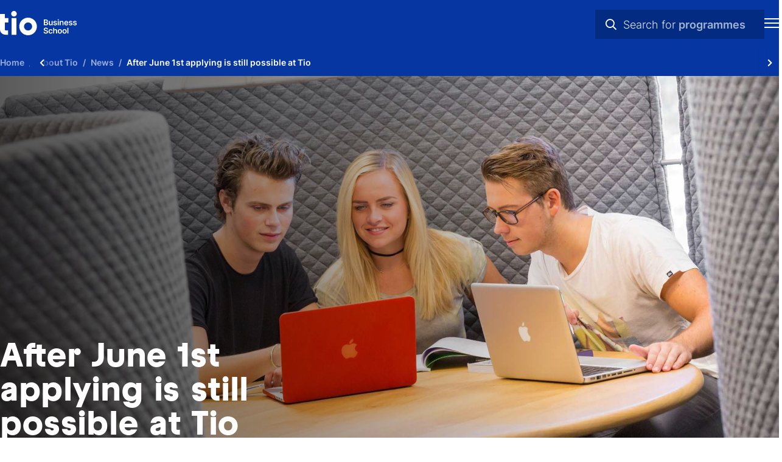

--- FILE ---
content_type: text/html; charset=UTF-8
request_url: https://www.tio.nl/en/about-tio/news/study-choice-1-june/
body_size: 8539
content:
<!DOCTYPE html><html lang="en" class="hasbreadcrumb" prefix="og: http://ogp.me/ns#" data-wh-ob="1976.SnHuXE"><head><meta charset="utf-8"><title>After June 1st applying is still possible at Tio</title><meta name="description" content="At Tio it is possible to apply for a bachelor course even after June 1st. Tio also still offers you the chance to make an informed decision about your education."><link rel="canonical" href="https://www.tio.nl/en/about-tio/news/study-choice-1-june/"><script src="//e428.tio.nl/script.js" async></script> 
<script>!function(e,t,n,r,o,i,u,c,a,l){a=n.getElementsByTagName("head")[0],(l=n.createElement("script")).async=1,l.src=t,a.appendChild(l),r=n.cookie;try{if(i=(" "+r).match(new RegExp("[; ]_tdbu=([^\\s;]*)")))for(u in o=decodeURI(i[1]).split("||"))(c=o[u].split("~~"))[1]&&(r.indexOf(c[0]+"=")>-1||(n.cookie=c[0]+"="+c[1]+";path=/;max-age=604800;domain=."+e,n.cookie="_1=1"))}catch(e){} }("tio.nl","https://two.tio.nl/goc.js",document)</script>

<!--
Realisatie: WebHare bv
            https://www.webhare.nl/
-->
<meta name="viewport" content="width=device-width, initial-scale=1" /><link rel="apple-touch-icon" sizes="180x180" href="/.publisher/sd/tio_base/tio2022/img/favicons/apple-touch-icon.png" /><link rel="icon" type="image/png" href="/.publisher/sd/tio_base/tio2022/img/favicons/favicon-32x32.png" sizes="32x32" /><link rel="icon" type="image/png" href="/.publisher/sd/tio_base/tio2022/img/favicons/favicon-16x16.png" sizes="16x16" /><link rel="manifest" href="/.publisher/sd/tio_base/tio2022/img/favicons/manifest.json" /><link rel="mask-icon" href="/.publisher/sd/tio_base/tio2022/img/favicons/safari-pinned-tab.svg" /><link rel="shortcut icon" href="/.publisher/sd/tio_base/tio2022/img/favicons/favicon.ico" /><meta name="msapplication-TileColor" content="#0088d4" /><meta name="msapplication-config" content="/.publisher/sd/tio_base/tio2022/img/favicons/browserconfig.xml" /><meta name="theme-color" content="#ffffff" /><meta name="consilio-heading1" content="After June 1st applying is still possible at Tio" /><meta name="consilio-thumb" content="{&#34;alt&#34;:&#34;Applying at Tio&#34;,&#34;dominantcolor&#34;:&#34;#948F91&#34;,&#34;height&#34;:315,&#34;link&#34;:&#34;/.wh/ea/uc/i3a8d20ab0102cb440000a7362c02174ee35b5278edc20701c330023b0180/samenwerken-eindhoven.jpg&#34;,&#34;refpoint_backgroundposition&#34;:&#34;&#34;,&#34;width&#34;:560}" /><meta name="consilio-pagetype" content="news" /><link rel="preload" href="/.wh/ea/ap/tio_base.tio2022/ap.css" as="style" /><script type="text/javascript">var MTIProjectId='cf41fa7a-2991-4afa-a3f0-908cae7ed292';setTimeout(function(){var mtiTracking = document.createElement('script');mtiTracking.type='text/javascript';mtiTracking.async='true';mtiTracking.src='/.publisher/sd/tio_base/tio2022/js/mtifonttracker.js';(document.getElementsByTagName('head')[0]||document.getElementsByTagName('body')[0]).appendChild( mtiTracking );},50);</script><script src="//www.youtube.com/iframe_api" async></script><script>(function(w,d,s,l,i){w[l]=w[l]||[];w[l].push({'gtm.start':new Date().getTime(),event:'gtm.js'});var f=d.getElementsByTagName(s)[0],j=d.createElement(s),dl=l!='dataLayer'?'&l='+l:'';j.async=true;j.src='//www.googletagmanager.com/gtm.js?id='+i+dl;f.parentNode.insertBefore(j,f);})(window,document,'script','dataLayer','GTM-TJ699Q');</script><meta property="og:title" content="After June 1st applying is still possible at Tio"><meta property="og:description" content="At Tio it is possible to apply for a bachelor course even after June 1st. Tio also still offers you the chance to make an informed decision about your education."><meta property="og:url" content="https://www.tio.nl/en/about-tio/news/study-choice-1-june/"><meta property="og:type" content="website"><meta property="og:site_name" content="TIO"><meta property="og:image" content="https://www.tio.nl/.wh/ea/uc/i8b57e1a70102cb440000a7362c02174ee35b5278edc20701c3b004760280/samenwerken-eindhoven.jpg"><script type="application/json" id="wh-config">{"designcdnroot":"/.publisher/sd/tio_base/tio2022/","designroot":"/.publisher/sd/tio_base/tio2022/","dtapstage":"production","imgroot":"/.publisher/sd/tio_base/tio2022/img/","islive":true,"locale":"en-US","obj":{"folderurl":"https://www.tio.nl/en/about-tio/news/","id":1976,"title":"After June 1st applying is still possible at Tio","url":"https://www.tio.nl/en/about-tio/news/study-choice-1-june/"},"server":50901,"site":{"consiliotoken":"oyDneBsHS9zKUvV-ULspoJIZPJg1_gcaJ3fhN-7owBdEmkIZwTInTFKOAh6dQl07Wr1uX7q88D9eDVTkjCbXY55e.j8kuiDpIvVQvshvB.uTkmSrvdnjRnmPYwE1BahA","frequentlyused":[{"category":"","words":[]},{"category":"courses","words":[]},{"category":"infos","words":[]},{"category":"videos","words":[]},{"category":"news","words":[]}],"id":9014,"title":"News"},"siteroot":"https://www.tio.nl/en/about-tio/news/"}</script><link rel="stylesheet" href="/.wh/ea/ap/tio_base.tio2022/ap.css"><script src="/.wh/ea/ap/tio_base.tio2022/ap.mjs" type="module" async></script><script type="application/ld+json">{"@context":"https://schema.org","@type":"BreadcrumbList","itemListElement":[{"@type":"ListItem","item":"https://www.tio.nl/en/","name":"Home","position":1},{"@type":"ListItem","item":"https://www.tio.nl/en/about-tio/","name":"About Tio","position":2},{"@type":"ListItem","item":"https://www.tio.nl/en/about-tio/news/","name":"News","position":3},{"@type":"ListItem","item":"https://www.tio.nl/en/about-tio/news/study-choice-1-june/","name":"After June 1st applying is still possible at Tio","position":4}]}</script></head><body><noscript><iframe src="//www.googletagmanager.com/ns.html?id=GTM-TJ699Q" height="0" width="0" style="display:none;visibility:hidden"></iframe></noscript><header class="header-mobile"><div class="header-mobile__header"><a href="https://www.tio.nl/en/" class="header-mobile__home"><img class="header-mobile__logo" width="125" height="40" src="/.publisher/sd/tio_base/tio2022/img/tio-business-school.svg" alt="Logo TIO Business school" /></a><div class="header-mobile__header__centerblock"><div class="header-mobile__header__search"><form role="search" aria-label="Site" class="header-mobile__header__search__form" action="https://www.tio.nl/en/search-programme/" method="get" autocomplete="off"><select name="category" class="header-mobile__header__search__options" hidden><option value="" data-html='<svg height="17" viewBox="0 0 16 17" width="16" xmlns="http://www.w3.org/2000/svg"><g class="searchicon searchicon--all" fill="#0636a2" fill-rule="evenodd"><path d="m2.6849 3.16683v3.25926h3.25926v-3.25926zm-.5926-1.33333c-.4091 0-.74074.33164-.74074.74074v4.44444c0 .4091.33164.74074.74074.74074h4.44445c.4091 0 .74074-.33164.74074-.74074v-4.44444c0-.4091-.33164-.74074-.74074-.74074z"/><path d="m10.0922 3.16683v3.25926h3.2593v-3.25926zm-.59255-1.33333c-.4091 0-.74074.33164-.74074.74074v4.44444c0 .4091.33164.74074.74074.74074h4.44445c.4091 0 .7407-.33164.7407-.74074v-4.44444c0-.4091-.3316-.74074-.7407-.74074z"/><path d="m2.6849 10.5743v3.2593h3.25926v-3.2593zm-.5926-1.33333c-.4091 0-.74074.33164-.74074.74074v4.44449c0 .4091.33164.7407.74074.7407h4.44445c.4091 0 .74074-.3316.74074-.7407v-4.44449c0-.4091-.33164-.74074-.74074-.74074z"/><path d="m10.0922 10.5743v3.2593h3.2593v-3.2593zm-.59255-1.33333c-.4091 0-.74074.33164-.74074.74074v4.44449c0 .4091.33164.7407.74074.7407h4.44445c.4091 0 .7407-.3316.7407-.7407v-4.44449c0-.4091-.3316-.74074-.7407-.74074z"/></g></svg><span>All</span>'>All</option><option value="courses" data-html='<svg height="17" viewBox="0 0 16 17" width="16" xmlns="http://www.w3.org/2000/svg"><g class="searchicon searchicon--courses" fill="#0636a2" fill-rule="evenodd"><path d="m7.70169 2.20844c.18782-.094.40894-.094.59675 0l7.02186 3.51433c.2258.11299.3683.34379.3683.59624s-.1426.48322-.3684.59616l-7.02188 3.51253c-.18775.0939-.40876.0939-.5965 0l-7.021877-3.51253c-.225776-.11294-.368393-.34371-.36842-.59616-.000026-.25245.142542-.48325.368294-.59624zm.29838 1.34167-5.53201 2.76867 5.53201 2.76723 5.53203-2.76723z"/><path d="m7.99992 5.8335c-.36752 0-.66667.29914-.66667.66666s.29915.66667.66667.66667.66666-.29915.66666-.66667-.29914-.66666-.66666-.66666z"/><path d="m14.4163 6.61206c.3682 0 .6667.29848.6667.66667v5.00387c0 .3682-.2985.6667-.6667.6667s-.6667-.2985-.6667-.6667v-5.00387c0-.36819.2985-.66667.6667-.66667z"/><path d="m3.90592 7.3208c.36819 0 .66667.29848.66667.66667v2.21303c0 .4341.27179.9168.89663 1.3228.61837.4018 1.51213.6722 2.5328.6722 1.02089 0 1.91465-.27 2.53288-.6716.6246-.4057.8966-.8882.8966-1.3234v-2.21303c0-.36819.2984-.66667.6666-.66667s.6667.29848.6667.66667v2.21303c0 1.0359-.6454 1.8842-1.5036 2.4416-.8644.5614-2.01872.8867-3.25918.8867-1.24067 0-2.39496-.3258-3.25931-.8875-.85787-.5575-1.50345-1.4056-1.50345-2.4408v-2.21303c0-.36819.29847-.66667.66666-.66667z"/></g></svg><span>Programmes</span>'>Programmes</option><option value="infos" data-html='<svg height="17" viewBox="0 0 16 17" width="16" xmlns="http://www.w3.org/2000/svg"><g class="searchicon searchicon--infos" fill="#0636a2" fill-rule="evenodd"><path d="m7.99992 3.16683c-2.94552 0-5.33333 2.38781-5.33333 5.33333 0 2.94554 2.38781 5.33334 5.33333 5.33334 2.94548 0 5.33338-2.3878 5.33338-5.33334 0-2.94552-2.3879-5.33333-5.33338-5.33333zm-6.66667 5.33333c0-3.6819 2.98477-6.66666 6.66667-6.66666 3.68188 0 6.66668 2.98476 6.66668 6.66666 0 3.68194-2.9848 6.66664-6.66668 6.66664-3.6819 0-6.66667-2.9847-6.66667-6.66664z"/><path d="m7.33325 6.10002c0-.36819.29848-.66667.66667-.66667h.006c.36819 0 .66667.29848.66667.66667s-.29848.66666-.66667.66666h-.006c-.36819 0-.66667-.29847-.66667-.66666zm.66667 1.73333c.36819 0 .66667.29848.66667.66667v2.39998c0 .3682-.29848.6667-.66667.6667s-.66667-.2985-.66667-.6667v-2.39998c0-.36819.29848-.66667.66667-.66667z"/></g></svg><span>Practical info</span>'>Practical info</option><option value="videos" data-html='<svg height="17" viewBox="0 0 16 17" width="16" xmlns="http://www.w3.org/2000/svg"><g class="searchicon searchicon--videos" fill="#0636a2" fill-rule="evenodd"><path d="m7.99996 2.50008c-3.31371 0-6 2.68629-6 6 0 3.31372 2.68629 6.00002 6 6.00002 3.31374 0 6.00004-2.6863 6.00004-6.00002 0-3.31371-2.6863-6-6.00004-6zm-7.333334 6c0-4.05009 3.283244-7.33333 7.333334-7.33333 4.05004 0 7.33334 3.28324 7.33334 7.33333 0 4.05012-3.2833 7.33332-7.33334 7.33332-4.05009 0-7.333334-3.2832-7.333334-7.33332z"/><path d="m6.99997 6.72717v3.55243l2.76691-1.77621zm3.15503 2.03149s-.0002-.00012-.0004-.00037zm-2.63996-3.28526c-.00573-.00372-.01147-.00746-.01722-.0112-.11669-.07589-.23966-.15586-.34844-.21305-.11148-.05862-.30639-.14886-.54856-.13461v-.00005l-.00835.00059c-.28902.02065-.55032.16596-.72369.39546-.15078.1982-.18003.41789-.19103.53778-.01119.12199-.01115.26912-.01112.40918v.02256 4.04664.0226c-.00003.14-.00007.2872.01112.4092.01071.1166.03869.3278.17911.5217.18527.2654.47471.3929.73561.4115h-.00001l.00836.0005c.24217.0143.43708-.076.54856-.1346.10878-.0572.23175-.1371.34844-.213.00575-.0038.01149-.0075.01721-.0112l3.14507-2.01899v.00003l.006-.00391c.0077-.00508.0155-.0102.0233-.01534.0987-.06477.2048-.13439.2886-.20033.0912-.07173.2352-.1977.3214-.39886l.0049-.01156.0046-.01173c.09-.23409.0974-.50552-.0069-.75573v-.00001l-.0026-.00619c-.0835-.19479-.221-.32107-.3171-.39797-.0957-.07651-.2125-.15148-.3248-.22214z"/></g></svg><span>Videos</span>'>Videos</option><option value="news" data-html='<svg height="17" viewBox="0 0 16 17" width="16" xmlns="http://www.w3.org/2000/svg"><g class="searchicon searchicon--news" fill="#0636a2" fill-rule="evenodd"><path d="m.795402 1.79979c.000003-.36621.296868-.66307.663078-.66307h11.10402c.1758 0 .3445.06986.4688.19421.1244.12435.1943.29301.1943.46887l-.0002 11.5853c0 .2366.1954.4421.4552.4421.2586 0 .4552-.2043.4552-.4421v-8.00026c0-.3662.2969-.66307.6631-.66307s.6631.29687.6631.66307v8.00026c0 .989-.8094 1.7682-1.7814 1.7682h-11.10398c-.97203 0-1.781332-.7792-1.781332-1.7682zm11.159898 12.02741c-.0366-.1412-.056-.2893-.056-.4421l.0001-10.92223h-9.77785l-.00011 10.92223c0 .2378.19659.4421.45518.4421z"/><path d="m8.25854 4.33788c0-.36621.29687-.66308.66308-.66308h1.26908c.3662 0 .663.29687.663.66308s-.2968.66308-.663.66308h-1.26908c-.36621 0-.66308-.29687-.66308-.66308z"/><path d="m8.25854 6.87597c0-.36621.29687-.66308.66308-.66308h1.26908c.3662 0 .663.29687.663.66308 0 .3662-.2968.66307-.663.66307h-1.26908c-.36621 0-.66308-.29687-.66308-.66307z"/><path d="m3.1825 9.41405c0-.3662.29686-.66307.66307-.66307h6.34523c.3662 0 .6631.29687.6631.66307 0 .36621-.2969.66305-.6631.66305h-6.34523c-.36621 0-.66307-.29684-.66307-.66305z"/><path d="m3.1825 11.9521c0-.3662.29686-.663.66307-.663h6.34523c.3662 0 .6631.2968.6631.663s-.2969.6631-.6631.6631h-6.34523c-.36621 0-.66307-.2969-.66307-.6631z"/><path d="m3.1825 4.33788c0-.36621.29686-.66308.66307-.66308h2.53809c.3662 0 .66307.29687.66307.66308v2.53809c0 .3662-.29687.66307-.66307.66307h-2.53809c-.36621 0-.66307-.29687-.66307-.66307zm1.32615.66308v1.21193h1.21193v-1.21193z"/></g></svg><span>News</span>'>News</option></select><label for="header-mobile-search-words" hidden>Search</label><input class="header-mobile__header__search__input" name="q" type="search" id="header-mobile-search-words" autocomplete="off" placeholder="Search for studies, videos &#38; practical information" value="" /><button class="header-mobile__header__search__submitbutton" aria-label="Search" type="submit"><i class="far fa-search" aria-hidden="true"></i></button><div class="header-mobile__header__search__suggestpanel" tabindex="0" hidden></div><div class="header-mobile__header__search__animation"><div class="header-mobile__header__search__animation__prefix">Search for</div><div class="header-mobile__header__search__animation__suffix"><div class="header-mobile__header__search__animation__categories"><span>Programmes</span><span>Practical info</span><span>Videos</span><span>News</span><span>Programmes</span> </div></div></div><button class="header-mobile__header__search__cancelbutton" type="button" hidden>cancel</button></form></div></div><button type="button" tabindex="0" class="header-mobile__menutoggle" data-action="open" aria-label="Show mobile navigation"><div class="header-mobile__icon header-mobile__icon--show"><svg width="24" height="16" viewBox="0 0 24 16" xmlns="http://www.w3.org/2000/svg"><g stroke="none" fill="#FFFFFF" fill-rule="nonzero"><polygon points="0 0 0 2 24 2 24 0" /><polygon points="0 7 0 9 24 9 24 7" /><polygon points="0 14 0 16 24 16 24 14" /></g></svg></div></button></div></header><div class="header-mobile__foldout"><nav class="mobilenav" aria-label="Mobile navigation"><div class="mobilenav__panel"><div class="mobilenav__topbar"><button type="button" class="header-mobile__menutoggle" data-action="close" aria-label="Close navigation"><i class="header-mobile__icon header-mobile__icon--close fal fa-times"></i></button></div><ul class="mobilenav__list"><li class="mobilenav__item mobilenav__item--main"><a class="mobilenav__item__link" href="https://www.tio.nl/en/"><span class="mobilenav__item__title">Home</span></a></li><li class="mobilenav__item mobilenav__item--main"><a class="mobilenav__item__link" href="https://www.tio.nl/en/netherlands/"><span class="mobilenav__item__title">Study in the Netherlands</span></a></li><li class="mobilenav__item mobilenav__item--main"><div class="mobilenav__foldout-toggle" tabindex="0" role="button"><span class="mobilenav__item__title">Programmes</span><i class="mobilenav__item__icon fas fa-chevron-right" aria-hidden="true"></i></div><div class="mobilenav__foldout"><div class="mobilenav__foldout__inner"><div class="mobilenav__foldout__nav" hidden><button type="button" class="mobilenav__foldout__back"><i class="far fa-arrow-left" aria-hidden="true"></i> Back</button><button type="button" class="header-mobile__menutoggle" data-action="close" aria-label="Close navigation"><i class="header-mobile__icon header-mobile__icon--close fal fa-times"></i></button></div><div class="mobilenav__foldout__heading"><span>Programmes</span></div><ul class="mobilenav__foldout__itemlist"><li class="mobilenav__foldout__item "><a class="mobilenav__foldout__item__link" href="https://www.tio.nl/en/studychoice/associate-degree/"><span class="mobilenav__item__title">Associate degree</span></a></li><li class="mobilenav__foldout__item "><a class="mobilenav__foldout__item__link" href="https://www.tio.nl/en/search-programme/?type=hbo"><span class="mobilenav__item__title">Bachelor's degree</span></a></li><li class="mobilenav__foldout__item mobilenav__foldout__item--separator"></li><li class="mobilenav__foldout__item "><a class="mobilenav__foldout__item__link" href="https://www.tio.nl/en/search-programme/?type=master"><span class="mobilenav__item__title">Master's degree</span></a></li></ul><div class="mobilenav__foldout__moreitem"><a class="mobilenav__foldout__moreitem__link" href="https://www.tio.nl/en/search-programme/"><span class="mobilenav__foldout__moreitem__title">All programmes</span><i class="mobilenav__foldout__moreitem__icon fas fa-chevron-right" aria-hidden="true"></i></a></div></div></div></li><li class="mobilenav__item mobilenav__item--main"><a class="mobilenav__item__link" href="https://www.tio.nl/en/about-tio/"><span class="mobilenav__item__title">About Tio</span></a></li><li class="mobilenav__item mobilenav__item--main"><a class="mobilenav__item__link" href="https://www.tio.nl/en/campuses/"><span class="mobilenav__item__title">Campuses</span></a></li><li class="mobilenav__item mobilenav__item--main"><a class="mobilenav__item__link" href="https://www.tio.nl/en/contact/chat-with-our-students/"><span class="mobilenav__item__title">Chat with our students</span></a></li></ul><ul class="mobilenav__list mobilenav__list--metanav"><li class="mobilenav__item"><a class="mobilenav__item__link" href="https://www.tio.nl/en/studychoice/"><span class="mobilenav__item__title">Studying at Tio</span></a></li><li class="mobilenav__item"><a class="mobilenav__item__link" href="https://www.tio.nl/en/exchange/"><span class="mobilenav__item__title">Exchange</span></a></li><li class="mobilenav__item"><a class="mobilenav__item__link" href="https://www.tio.nl/en/companies/"><span class="mobilenav__item__title">Companies</span></a></li><li class="mobilenav__item"><a class="mobilenav__item__link" href="https://www.tio.nl/en/contact/"><span class="mobilenav__item__title">Contact</span></a></li><li class="mobilenav__item"><a class="mobilenav__item__link" href="https://www.tio.nl/en/login/"><span class="mobilenav__item__title">Login</span></a></li></ul><a href="https://www.tio.nl/en/studychoice/study-guide/" class="mobilenav__cta"><div class="mobilenav__cta__text"><div class="mobilenav__cta__title">Study guide</div><div class="mobilenav__cta__description">Get more info about our programmes</div></div><div class="mobilenav__cta__icon"><svg height="48" role="img" viewBox="0 0 48 48" width="48" xmlns="http://www.w3.org/2000/svg"><g stroke="none"><path d="M27.75 19.1999V17.2999C28.85 16.7666 30.0087 16.3666 31.226 16.0999C32.442 15.8332 33.7 15.6999 35 15.6999C35.7333 15.6999 36.4413 15.7499 37.124 15.8499C37.808 15.9499 38.5167 16.0832 39.25 16.2499V18.0499C38.55 17.8166 37.8667 17.6579 37.2 17.5739C36.5333 17.4912 35.8 17.4499 35 17.4499C33.7 17.4499 32.4333 17.5999 31.2 17.8999C29.9667 18.1999 28.8167 18.6332 27.75 19.1999ZM27.75 30.0999V28.1499C28.7833 27.6166 29.9333 27.2166 31.2 26.9499C32.4667 26.6832 33.7333 26.5499 35 26.5499C35.7333 26.5499 36.4413 26.5912 37.124 26.6739C37.808 26.7579 38.5167 26.8999 39.25 27.0999V28.8999C38.55 28.6666 37.8667 28.5079 37.2 28.4239C36.5333 28.3412 35.8 28.2999 35 28.2999C33.7 28.2999 32.4333 28.4579 31.2 28.7739C29.9667 29.0912 28.8167 29.5332 27.75 30.0999ZM27.75 24.6999V22.7499C28.85 22.2166 30.0087 21.8079 31.226 21.5239C32.442 21.2412 33.7 21.0999 35 21.0999C35.7333 21.0999 36.4413 21.1499 37.124 21.2499C37.808 21.3499 38.5167 21.4832 39.25 21.6499V23.4999C38.55 23.2666 37.8667 23.1079 37.2 23.0239C36.5333 22.9412 35.8 22.8999 35 22.8999C33.7 22.8999 32.4333 23.0586 31.2 23.3759C29.9667 23.6919 28.8167 24.1332 27.75 24.6999ZM13 32.0999C14.7333 32.0999 16.4253 32.2999 18.076 32.6999C19.7253 33.0999 21.3667 33.7499 23 34.6499V14.9999C21.5667 13.9666 19.9753 13.1912 18.226 12.6739C16.4753 12.1579 14.7333 11.8999 13 11.8999C11.8 11.8999 10.75 11.9746 9.85 12.1239C8.95 12.2746 7.95 12.5499 6.85 12.9499C6.55 13.0499 6.33333 13.1919 6.2 13.3759C6.06667 13.5586 6 13.7666 6 13.9999V32.0499C6 32.4166 6.12533 32.6832 6.376 32.8499C6.62533 33.0166 6.91667 33.0332 7.25 32.8999C7.98333 32.6332 8.82533 32.4332 9.776 32.2999C10.7253 32.1666 11.8 32.0999 13 32.0999ZM25 34.6499C26.6333 33.7499 28.2753 33.0999 29.926 32.6999C31.5753 32.2999 33.2667 32.0999 35 32.0999C36.2 32.0999 37.2753 32.1666 38.226 32.2999C39.1753 32.4332 40.0167 32.6332 40.75 32.8999C41.0833 33.0332 41.3747 33.0166 41.624 32.8499C41.8747 32.6832 42 32.4166 42 32.0499V13.9999C42 13.7666 41.9333 13.5666 41.8 13.3999C41.6667 13.2332 41.45 13.0832 41.15 12.9499C40.05 12.5499 39.05 12.2746 38.15 12.1239C37.25 11.9746 36.2 11.8999 35 11.8999C33.2667 11.8999 31.5247 12.1579 29.774 12.6739C28.0247 13.1912 26.4333 13.9666 25 14.9999V34.6499ZM24 37.5499C22.3667 36.4166 20.6167 35.5586 18.75 34.9759C16.8833 34.3919 14.9667 34.0999 13 34.0999C11.9667 34.0999 10.95 34.1832 9.95 34.3499C8.95 34.5166 7.96667 34.7999 7 35.1999C6.26667 35.4666 5.58333 35.3666 4.95 34.8999C4.31667 34.4332 4 33.7999 4 32.9999V13.6499C4 13.1499 4.13333 12.6912 4.4 12.2739C4.66667 11.8579 5.03333 11.5666 5.5 11.3999C6.66667 10.8666 7.88333 10.4832 9.15 10.2499C10.4167 10.0166 11.7 9.8999 13 9.8999C14.9667 9.8999 16.8833 10.1832 18.75 10.7499C20.6167 11.3166 22.3667 12.1499 24 13.2499C25.6333 12.1499 27.3833 11.3166 29.25 10.7499C31.1167 10.1832 33.0333 9.8999 35 9.8999C36.3 9.8999 37.5833 10.0166 38.85 10.2499C40.1167 10.4832 41.3333 10.8666 42.5 11.3999C42.9667 11.5666 43.3333 11.8579 43.6 12.2739C43.8667 12.6912 44 13.1499 44 13.6499V32.9999C44 33.7999 43.6587 34.4252 42.976 34.8759C42.292 35.3252 41.55 35.3999 40.75 35.0999C39.85 34.7332 38.9167 34.4752 37.95 34.3259C36.9833 34.1752 36 34.0999 35 34.0999C33.0333 34.0999 31.1167 34.3919 29.25 34.9759C27.3833 35.5586 25.6333 36.4166 24 37.5499Z"/></g><title>2023 - Studiegids</title></svg></div></a><ul class="mobilenav__list mobilenav__list--language"><li class="mobilenav__item mobilenav__item--main"><a class="mobilenav__item__link" href="https://www.tio.nl/"><span class="mobilenav__item__title">Nederlandse site</span></a></li></ul></div></nav></div><header class="header-breadcrumb"><div class="structuredbreadcrumb__wrapper"><div class="structuredbreadcrumb__scrollarea"><ol class="structuredbreadcrumb"><li><a href="https://www.tio.nl/en/"><span>Home</span></a></li><li><a href="https://www.tio.nl/en/about-tio/"><span>About Tio</span></a></li><li><a href="https://www.tio.nl/en/about-tio/news/"><span>News</span></a></li><li><span>After June 1st applying is still possible at Tio</span></li></ol></div><button class="structuredbreadcrumb__scrollleft" tabindex="0" aria-label="Scroll naar links" hidden><i class="fas fa-chevron-left" aria-hidden="true"></i></button><button class="structuredbreadcrumb__scrollright" tabindex="0" aria-label="Scroll naar rechts" hidden><i class="fas fa-chevron-right" aria-hidden="true"></i></button></div></header><header class="header-media  "><div class="header-media__inner"><div class="header-media__background"><div class="header-media__images"><style>.header-media__image0{background:#948F91 url("/.wh/ea/uc/i944357010102cb440000a7362c02174ee35b5278edc20801e38601e0018032/samenwerken-eindhoven.jpg") center/cover;}@media (min-width: 391px){.header-media__image0{background:#948F91 url("/.wh/ea/uc/i5d9581bc0102cb440000a7362c02174ee35b5278edc20801e38002e0018032/samenwerken-eindhoven.jpg") center/cover;}}@media (min-width: 641px){.header-media__image0{background:#948F91 url("/.wh/ea/uc/ia17e9a1a0102cb440000a7362c02174ee35b5278edc20801e3000440028032/samenwerken-eindhoven.jpg") center/cover;}}@media (min-width: 1025px){.header-media__image0{background:#948F91 url("/.wh/ea/uc/id768b66b0102cb440000a7362c02174ee35b5278edc20801e3000880048032/samenwerken-eindhoven.jpg") center/cover;}}</style><div class="header-media__image header-media__image0 header-media__image--active" role="img" aria-label="Applying at Tio"></div></div></div><div class="header-media__contents"><div class="header-media__horizontaltext"><div class="header-media__text__inner"><h1 class="header-media__heading">After June 1st applying is still possible at Tio</h1></div><div class="header-media__horizontaltext__buttons" hidden><button type="button" class="pagenav__sitectas-toggle" tabindex="0"><span class="pagenav__sitectas-toggle__overview">All study choice activities</span><i class="fas fa-chevron-down" aria-hidden="true"></i></button></div></div><div class="header-media__text"><div class="header-media__text__inner"><h1 class="header-media__heading">After June 1st applying is still possible at Tio</h1></div></div></div></div></header><main><a class="wh-anchor" id="title"></a><!--wh_consilio_content--><p class="normal">At Tio it is possible to apply for a bachelor programme even after June 1st. You can even apply during the summer, however, we do not recommend waiting that long. There is a lot of interest for the Tio bachelor programmes and since Tio guarantees small classes, the placement possibilities are limited. This is why every year Tio has a waiting list for potential students.</p><p class="normal">Tio also still offers you the chance to make an informed decision about your education. You can get information, even after June 1st, during our <a href="/en/contact/open_days/">open days</a> or by applying for a <a href="/en/contact/personal_interview/en-personalInterview.asp">personal interview</a> and by participating in a personal assessment.</p><p class="normal"><strong>In short, you are welcome at Tio, even after June 1st.</strong></p><!--/wh_consilio_content--><div class="relatednews fullwidth" hidden></div></main><footer class="footer-nav"><div class="footer__cols centercontent-wide"><div class="footer__col footer__col--left"><a href="https://www.tio.nl/en/" class="footer__logo"><img src="/.publisher/sd/tio_base/tio2022/img/tio-business-school.svg" width="191" height="61" title="TIO Business School" alt="Logo TIO" /></a><div class="footer__socialmedia"><a href="https://www.linkedin.com/school/tiobusinessschool/" target="_blank" class="icon-linkedin" title="LinkedIn"><i class="fab fa-linkedin-in"></i></a><a href="https://www.instagram.com/tio_international/" target="_blank" class="icon-instagram" title="Instagram"><i class="fab fa-instagram"></i></a><a href="https://www.youtube.com/@tiobusinessschool" target="_blank" class="icon-youtube" title="Youtube"><i class="fab fa-youtube"></i></a><a href="https://www.facebook.com/TioBusinessSchool/" target="_blank" title="Facebook"><i class="fab fa-facebook-f"></i></a><a href="https://www.tiktok.com/@tiobusinessschool" target="_blank" class="icon-tiktok" title="TikTok"><i class="fab fa-tiktok"></i></a></div> </div><div class="footer__col footer__col--nav"><nav class="footer__nav wh-details" aria-label="Navigation for Education"><div class="footer__nav__title wh-details__summary"><span>Education</span><i class="fas fa-chevron-down" aria-hidden="true"></i></div><div class="wh-details__container"><ul class="wh-details__container__inner"><li><a href="https://www.tio.nl/en/studychoice/" >Study choice &#38; programmes</a></li><li><a href="https://www.tio.nl/en/about-tio/" >About Tio</a></li><li><a href="https://www.tio.nl/en/about-tio/news/" >News</a></li><li><a href="https://www.tio.nl/en/contact/student-for-a-day/" >Student for a day</a></li><li><a href="https://www.tio.nl/en/open-days/" >Open day</a></li></ul></div></nav><nav class="footer__nav wh-details" aria-label="Navigation for Contact"><div class="footer__nav__title wh-details__summary"><span>Contact</span><i class="fas fa-chevron-down" aria-hidden="true"></i></div><div class="wh-details__container"><ul class="wh-details__container__inner"><li><a href="https://api.whatsapp.com/send?phone=3197010208469" >Whatsapp</a></li><li><a href="https://www.tio.nl/en/contact/" >Contact details</a></li><li><a href="https://www.tio.nl/en/campuses/" >Campuses</a></li><li><a href="https://www.tio.nl/en/contact/newsletter/" >Newsletter</a></li></ul></div></nav><nav class="footer__nav wh-details" aria-label="Navigation for Service"><div class="footer__nav__title wh-details__summary"><span>Service</span><i class="fas fa-chevron-down" aria-hidden="true"></i></div><div class="wh-details__container"><ul class="wh-details__container__inner"><li><a href="https://www.tio.nl/en/companies/" >Collaboration</a></li><li><a href="https://www.tio.nl/en/contact/privacy_statement/" >Privacy</a></li><li><a href="https://www.tio.nl/en/contact/cookie-policy/" >Cookie policy</a></li><li><a href="https://www.tio.nl/en/contact/general-terms-and-conditions/" >General terms and conditions</a></li><li><a href="https://www.tio.nl/documentatie/#English" >Regulations</a></li></ul></div></nav></div> </div></footer><div class="rpc__busyoverlay"></div><script type="application/x-hson" id="wh-consiliofields">hson:{"heading1":"After June 1st applying is still possible at Tio","ismainpage":"false","ispracticalinfo":"false","pagetype":"news","thumb":"{\"alt\":\"Applying at Tio\",\"dominantcolor\":\"#948F91\",\"height\":315,\"link\":\"/.wh/ea/uc/i3a8d20ab0102cb440000a7362c02174ee35b5278edc20701c330023b0180/samenwerken-eindhoven.jpg\",\"refpoint_backgroundposition\":\"\",\"width\":560}"}</script></body></html>

--- FILE ---
content_type: image/svg+xml
request_url: https://www.tio.nl/.wh/ea/ap/tio_base.tio2022/clear-OQAXIQJO.svg
body_size: 50
content:
<svg width="12" height="12" viewBox="0 0 12 12" fill="none" xmlns="http://www.w3.org/2000/svg">
<circle cx="6" cy="6" r="6" fill="#DCE3FB"/>
<path d="M3.75 3.75L8.25 8.25" stroke="#0636A2" stroke-width="1.5"/>
<path d="M8.25 3.75L3.75 8.25" stroke="#0636A2" stroke-width="1.5"/>
</svg>
